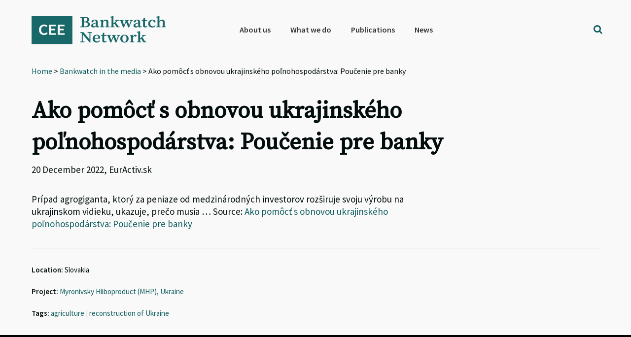

--- FILE ---
content_type: text/html; charset=utf-8
request_url: https://www.google.com/recaptcha/api2/anchor?ar=1&k=6Lfh3LQUAAAAALCJ-O4rkVrTbVFE7HtgCobhTW6N&co=aHR0cHM6Ly9iYW5rd2F0Y2gub3JnOjQ0Mw..&hl=en&v=PoyoqOPhxBO7pBk68S4YbpHZ&size=invisible&anchor-ms=20000&execute-ms=30000&cb=mexnaoyasatq
body_size: 48780
content:
<!DOCTYPE HTML><html dir="ltr" lang="en"><head><meta http-equiv="Content-Type" content="text/html; charset=UTF-8">
<meta http-equiv="X-UA-Compatible" content="IE=edge">
<title>reCAPTCHA</title>
<style type="text/css">
/* cyrillic-ext */
@font-face {
  font-family: 'Roboto';
  font-style: normal;
  font-weight: 400;
  font-stretch: 100%;
  src: url(//fonts.gstatic.com/s/roboto/v48/KFO7CnqEu92Fr1ME7kSn66aGLdTylUAMa3GUBHMdazTgWw.woff2) format('woff2');
  unicode-range: U+0460-052F, U+1C80-1C8A, U+20B4, U+2DE0-2DFF, U+A640-A69F, U+FE2E-FE2F;
}
/* cyrillic */
@font-face {
  font-family: 'Roboto';
  font-style: normal;
  font-weight: 400;
  font-stretch: 100%;
  src: url(//fonts.gstatic.com/s/roboto/v48/KFO7CnqEu92Fr1ME7kSn66aGLdTylUAMa3iUBHMdazTgWw.woff2) format('woff2');
  unicode-range: U+0301, U+0400-045F, U+0490-0491, U+04B0-04B1, U+2116;
}
/* greek-ext */
@font-face {
  font-family: 'Roboto';
  font-style: normal;
  font-weight: 400;
  font-stretch: 100%;
  src: url(//fonts.gstatic.com/s/roboto/v48/KFO7CnqEu92Fr1ME7kSn66aGLdTylUAMa3CUBHMdazTgWw.woff2) format('woff2');
  unicode-range: U+1F00-1FFF;
}
/* greek */
@font-face {
  font-family: 'Roboto';
  font-style: normal;
  font-weight: 400;
  font-stretch: 100%;
  src: url(//fonts.gstatic.com/s/roboto/v48/KFO7CnqEu92Fr1ME7kSn66aGLdTylUAMa3-UBHMdazTgWw.woff2) format('woff2');
  unicode-range: U+0370-0377, U+037A-037F, U+0384-038A, U+038C, U+038E-03A1, U+03A3-03FF;
}
/* math */
@font-face {
  font-family: 'Roboto';
  font-style: normal;
  font-weight: 400;
  font-stretch: 100%;
  src: url(//fonts.gstatic.com/s/roboto/v48/KFO7CnqEu92Fr1ME7kSn66aGLdTylUAMawCUBHMdazTgWw.woff2) format('woff2');
  unicode-range: U+0302-0303, U+0305, U+0307-0308, U+0310, U+0312, U+0315, U+031A, U+0326-0327, U+032C, U+032F-0330, U+0332-0333, U+0338, U+033A, U+0346, U+034D, U+0391-03A1, U+03A3-03A9, U+03B1-03C9, U+03D1, U+03D5-03D6, U+03F0-03F1, U+03F4-03F5, U+2016-2017, U+2034-2038, U+203C, U+2040, U+2043, U+2047, U+2050, U+2057, U+205F, U+2070-2071, U+2074-208E, U+2090-209C, U+20D0-20DC, U+20E1, U+20E5-20EF, U+2100-2112, U+2114-2115, U+2117-2121, U+2123-214F, U+2190, U+2192, U+2194-21AE, U+21B0-21E5, U+21F1-21F2, U+21F4-2211, U+2213-2214, U+2216-22FF, U+2308-230B, U+2310, U+2319, U+231C-2321, U+2336-237A, U+237C, U+2395, U+239B-23B7, U+23D0, U+23DC-23E1, U+2474-2475, U+25AF, U+25B3, U+25B7, U+25BD, U+25C1, U+25CA, U+25CC, U+25FB, U+266D-266F, U+27C0-27FF, U+2900-2AFF, U+2B0E-2B11, U+2B30-2B4C, U+2BFE, U+3030, U+FF5B, U+FF5D, U+1D400-1D7FF, U+1EE00-1EEFF;
}
/* symbols */
@font-face {
  font-family: 'Roboto';
  font-style: normal;
  font-weight: 400;
  font-stretch: 100%;
  src: url(//fonts.gstatic.com/s/roboto/v48/KFO7CnqEu92Fr1ME7kSn66aGLdTylUAMaxKUBHMdazTgWw.woff2) format('woff2');
  unicode-range: U+0001-000C, U+000E-001F, U+007F-009F, U+20DD-20E0, U+20E2-20E4, U+2150-218F, U+2190, U+2192, U+2194-2199, U+21AF, U+21E6-21F0, U+21F3, U+2218-2219, U+2299, U+22C4-22C6, U+2300-243F, U+2440-244A, U+2460-24FF, U+25A0-27BF, U+2800-28FF, U+2921-2922, U+2981, U+29BF, U+29EB, U+2B00-2BFF, U+4DC0-4DFF, U+FFF9-FFFB, U+10140-1018E, U+10190-1019C, U+101A0, U+101D0-101FD, U+102E0-102FB, U+10E60-10E7E, U+1D2C0-1D2D3, U+1D2E0-1D37F, U+1F000-1F0FF, U+1F100-1F1AD, U+1F1E6-1F1FF, U+1F30D-1F30F, U+1F315, U+1F31C, U+1F31E, U+1F320-1F32C, U+1F336, U+1F378, U+1F37D, U+1F382, U+1F393-1F39F, U+1F3A7-1F3A8, U+1F3AC-1F3AF, U+1F3C2, U+1F3C4-1F3C6, U+1F3CA-1F3CE, U+1F3D4-1F3E0, U+1F3ED, U+1F3F1-1F3F3, U+1F3F5-1F3F7, U+1F408, U+1F415, U+1F41F, U+1F426, U+1F43F, U+1F441-1F442, U+1F444, U+1F446-1F449, U+1F44C-1F44E, U+1F453, U+1F46A, U+1F47D, U+1F4A3, U+1F4B0, U+1F4B3, U+1F4B9, U+1F4BB, U+1F4BF, U+1F4C8-1F4CB, U+1F4D6, U+1F4DA, U+1F4DF, U+1F4E3-1F4E6, U+1F4EA-1F4ED, U+1F4F7, U+1F4F9-1F4FB, U+1F4FD-1F4FE, U+1F503, U+1F507-1F50B, U+1F50D, U+1F512-1F513, U+1F53E-1F54A, U+1F54F-1F5FA, U+1F610, U+1F650-1F67F, U+1F687, U+1F68D, U+1F691, U+1F694, U+1F698, U+1F6AD, U+1F6B2, U+1F6B9-1F6BA, U+1F6BC, U+1F6C6-1F6CF, U+1F6D3-1F6D7, U+1F6E0-1F6EA, U+1F6F0-1F6F3, U+1F6F7-1F6FC, U+1F700-1F7FF, U+1F800-1F80B, U+1F810-1F847, U+1F850-1F859, U+1F860-1F887, U+1F890-1F8AD, U+1F8B0-1F8BB, U+1F8C0-1F8C1, U+1F900-1F90B, U+1F93B, U+1F946, U+1F984, U+1F996, U+1F9E9, U+1FA00-1FA6F, U+1FA70-1FA7C, U+1FA80-1FA89, U+1FA8F-1FAC6, U+1FACE-1FADC, U+1FADF-1FAE9, U+1FAF0-1FAF8, U+1FB00-1FBFF;
}
/* vietnamese */
@font-face {
  font-family: 'Roboto';
  font-style: normal;
  font-weight: 400;
  font-stretch: 100%;
  src: url(//fonts.gstatic.com/s/roboto/v48/KFO7CnqEu92Fr1ME7kSn66aGLdTylUAMa3OUBHMdazTgWw.woff2) format('woff2');
  unicode-range: U+0102-0103, U+0110-0111, U+0128-0129, U+0168-0169, U+01A0-01A1, U+01AF-01B0, U+0300-0301, U+0303-0304, U+0308-0309, U+0323, U+0329, U+1EA0-1EF9, U+20AB;
}
/* latin-ext */
@font-face {
  font-family: 'Roboto';
  font-style: normal;
  font-weight: 400;
  font-stretch: 100%;
  src: url(//fonts.gstatic.com/s/roboto/v48/KFO7CnqEu92Fr1ME7kSn66aGLdTylUAMa3KUBHMdazTgWw.woff2) format('woff2');
  unicode-range: U+0100-02BA, U+02BD-02C5, U+02C7-02CC, U+02CE-02D7, U+02DD-02FF, U+0304, U+0308, U+0329, U+1D00-1DBF, U+1E00-1E9F, U+1EF2-1EFF, U+2020, U+20A0-20AB, U+20AD-20C0, U+2113, U+2C60-2C7F, U+A720-A7FF;
}
/* latin */
@font-face {
  font-family: 'Roboto';
  font-style: normal;
  font-weight: 400;
  font-stretch: 100%;
  src: url(//fonts.gstatic.com/s/roboto/v48/KFO7CnqEu92Fr1ME7kSn66aGLdTylUAMa3yUBHMdazQ.woff2) format('woff2');
  unicode-range: U+0000-00FF, U+0131, U+0152-0153, U+02BB-02BC, U+02C6, U+02DA, U+02DC, U+0304, U+0308, U+0329, U+2000-206F, U+20AC, U+2122, U+2191, U+2193, U+2212, U+2215, U+FEFF, U+FFFD;
}
/* cyrillic-ext */
@font-face {
  font-family: 'Roboto';
  font-style: normal;
  font-weight: 500;
  font-stretch: 100%;
  src: url(//fonts.gstatic.com/s/roboto/v48/KFO7CnqEu92Fr1ME7kSn66aGLdTylUAMa3GUBHMdazTgWw.woff2) format('woff2');
  unicode-range: U+0460-052F, U+1C80-1C8A, U+20B4, U+2DE0-2DFF, U+A640-A69F, U+FE2E-FE2F;
}
/* cyrillic */
@font-face {
  font-family: 'Roboto';
  font-style: normal;
  font-weight: 500;
  font-stretch: 100%;
  src: url(//fonts.gstatic.com/s/roboto/v48/KFO7CnqEu92Fr1ME7kSn66aGLdTylUAMa3iUBHMdazTgWw.woff2) format('woff2');
  unicode-range: U+0301, U+0400-045F, U+0490-0491, U+04B0-04B1, U+2116;
}
/* greek-ext */
@font-face {
  font-family: 'Roboto';
  font-style: normal;
  font-weight: 500;
  font-stretch: 100%;
  src: url(//fonts.gstatic.com/s/roboto/v48/KFO7CnqEu92Fr1ME7kSn66aGLdTylUAMa3CUBHMdazTgWw.woff2) format('woff2');
  unicode-range: U+1F00-1FFF;
}
/* greek */
@font-face {
  font-family: 'Roboto';
  font-style: normal;
  font-weight: 500;
  font-stretch: 100%;
  src: url(//fonts.gstatic.com/s/roboto/v48/KFO7CnqEu92Fr1ME7kSn66aGLdTylUAMa3-UBHMdazTgWw.woff2) format('woff2');
  unicode-range: U+0370-0377, U+037A-037F, U+0384-038A, U+038C, U+038E-03A1, U+03A3-03FF;
}
/* math */
@font-face {
  font-family: 'Roboto';
  font-style: normal;
  font-weight: 500;
  font-stretch: 100%;
  src: url(//fonts.gstatic.com/s/roboto/v48/KFO7CnqEu92Fr1ME7kSn66aGLdTylUAMawCUBHMdazTgWw.woff2) format('woff2');
  unicode-range: U+0302-0303, U+0305, U+0307-0308, U+0310, U+0312, U+0315, U+031A, U+0326-0327, U+032C, U+032F-0330, U+0332-0333, U+0338, U+033A, U+0346, U+034D, U+0391-03A1, U+03A3-03A9, U+03B1-03C9, U+03D1, U+03D5-03D6, U+03F0-03F1, U+03F4-03F5, U+2016-2017, U+2034-2038, U+203C, U+2040, U+2043, U+2047, U+2050, U+2057, U+205F, U+2070-2071, U+2074-208E, U+2090-209C, U+20D0-20DC, U+20E1, U+20E5-20EF, U+2100-2112, U+2114-2115, U+2117-2121, U+2123-214F, U+2190, U+2192, U+2194-21AE, U+21B0-21E5, U+21F1-21F2, U+21F4-2211, U+2213-2214, U+2216-22FF, U+2308-230B, U+2310, U+2319, U+231C-2321, U+2336-237A, U+237C, U+2395, U+239B-23B7, U+23D0, U+23DC-23E1, U+2474-2475, U+25AF, U+25B3, U+25B7, U+25BD, U+25C1, U+25CA, U+25CC, U+25FB, U+266D-266F, U+27C0-27FF, U+2900-2AFF, U+2B0E-2B11, U+2B30-2B4C, U+2BFE, U+3030, U+FF5B, U+FF5D, U+1D400-1D7FF, U+1EE00-1EEFF;
}
/* symbols */
@font-face {
  font-family: 'Roboto';
  font-style: normal;
  font-weight: 500;
  font-stretch: 100%;
  src: url(//fonts.gstatic.com/s/roboto/v48/KFO7CnqEu92Fr1ME7kSn66aGLdTylUAMaxKUBHMdazTgWw.woff2) format('woff2');
  unicode-range: U+0001-000C, U+000E-001F, U+007F-009F, U+20DD-20E0, U+20E2-20E4, U+2150-218F, U+2190, U+2192, U+2194-2199, U+21AF, U+21E6-21F0, U+21F3, U+2218-2219, U+2299, U+22C4-22C6, U+2300-243F, U+2440-244A, U+2460-24FF, U+25A0-27BF, U+2800-28FF, U+2921-2922, U+2981, U+29BF, U+29EB, U+2B00-2BFF, U+4DC0-4DFF, U+FFF9-FFFB, U+10140-1018E, U+10190-1019C, U+101A0, U+101D0-101FD, U+102E0-102FB, U+10E60-10E7E, U+1D2C0-1D2D3, U+1D2E0-1D37F, U+1F000-1F0FF, U+1F100-1F1AD, U+1F1E6-1F1FF, U+1F30D-1F30F, U+1F315, U+1F31C, U+1F31E, U+1F320-1F32C, U+1F336, U+1F378, U+1F37D, U+1F382, U+1F393-1F39F, U+1F3A7-1F3A8, U+1F3AC-1F3AF, U+1F3C2, U+1F3C4-1F3C6, U+1F3CA-1F3CE, U+1F3D4-1F3E0, U+1F3ED, U+1F3F1-1F3F3, U+1F3F5-1F3F7, U+1F408, U+1F415, U+1F41F, U+1F426, U+1F43F, U+1F441-1F442, U+1F444, U+1F446-1F449, U+1F44C-1F44E, U+1F453, U+1F46A, U+1F47D, U+1F4A3, U+1F4B0, U+1F4B3, U+1F4B9, U+1F4BB, U+1F4BF, U+1F4C8-1F4CB, U+1F4D6, U+1F4DA, U+1F4DF, U+1F4E3-1F4E6, U+1F4EA-1F4ED, U+1F4F7, U+1F4F9-1F4FB, U+1F4FD-1F4FE, U+1F503, U+1F507-1F50B, U+1F50D, U+1F512-1F513, U+1F53E-1F54A, U+1F54F-1F5FA, U+1F610, U+1F650-1F67F, U+1F687, U+1F68D, U+1F691, U+1F694, U+1F698, U+1F6AD, U+1F6B2, U+1F6B9-1F6BA, U+1F6BC, U+1F6C6-1F6CF, U+1F6D3-1F6D7, U+1F6E0-1F6EA, U+1F6F0-1F6F3, U+1F6F7-1F6FC, U+1F700-1F7FF, U+1F800-1F80B, U+1F810-1F847, U+1F850-1F859, U+1F860-1F887, U+1F890-1F8AD, U+1F8B0-1F8BB, U+1F8C0-1F8C1, U+1F900-1F90B, U+1F93B, U+1F946, U+1F984, U+1F996, U+1F9E9, U+1FA00-1FA6F, U+1FA70-1FA7C, U+1FA80-1FA89, U+1FA8F-1FAC6, U+1FACE-1FADC, U+1FADF-1FAE9, U+1FAF0-1FAF8, U+1FB00-1FBFF;
}
/* vietnamese */
@font-face {
  font-family: 'Roboto';
  font-style: normal;
  font-weight: 500;
  font-stretch: 100%;
  src: url(//fonts.gstatic.com/s/roboto/v48/KFO7CnqEu92Fr1ME7kSn66aGLdTylUAMa3OUBHMdazTgWw.woff2) format('woff2');
  unicode-range: U+0102-0103, U+0110-0111, U+0128-0129, U+0168-0169, U+01A0-01A1, U+01AF-01B0, U+0300-0301, U+0303-0304, U+0308-0309, U+0323, U+0329, U+1EA0-1EF9, U+20AB;
}
/* latin-ext */
@font-face {
  font-family: 'Roboto';
  font-style: normal;
  font-weight: 500;
  font-stretch: 100%;
  src: url(//fonts.gstatic.com/s/roboto/v48/KFO7CnqEu92Fr1ME7kSn66aGLdTylUAMa3KUBHMdazTgWw.woff2) format('woff2');
  unicode-range: U+0100-02BA, U+02BD-02C5, U+02C7-02CC, U+02CE-02D7, U+02DD-02FF, U+0304, U+0308, U+0329, U+1D00-1DBF, U+1E00-1E9F, U+1EF2-1EFF, U+2020, U+20A0-20AB, U+20AD-20C0, U+2113, U+2C60-2C7F, U+A720-A7FF;
}
/* latin */
@font-face {
  font-family: 'Roboto';
  font-style: normal;
  font-weight: 500;
  font-stretch: 100%;
  src: url(//fonts.gstatic.com/s/roboto/v48/KFO7CnqEu92Fr1ME7kSn66aGLdTylUAMa3yUBHMdazQ.woff2) format('woff2');
  unicode-range: U+0000-00FF, U+0131, U+0152-0153, U+02BB-02BC, U+02C6, U+02DA, U+02DC, U+0304, U+0308, U+0329, U+2000-206F, U+20AC, U+2122, U+2191, U+2193, U+2212, U+2215, U+FEFF, U+FFFD;
}
/* cyrillic-ext */
@font-face {
  font-family: 'Roboto';
  font-style: normal;
  font-weight: 900;
  font-stretch: 100%;
  src: url(//fonts.gstatic.com/s/roboto/v48/KFO7CnqEu92Fr1ME7kSn66aGLdTylUAMa3GUBHMdazTgWw.woff2) format('woff2');
  unicode-range: U+0460-052F, U+1C80-1C8A, U+20B4, U+2DE0-2DFF, U+A640-A69F, U+FE2E-FE2F;
}
/* cyrillic */
@font-face {
  font-family: 'Roboto';
  font-style: normal;
  font-weight: 900;
  font-stretch: 100%;
  src: url(//fonts.gstatic.com/s/roboto/v48/KFO7CnqEu92Fr1ME7kSn66aGLdTylUAMa3iUBHMdazTgWw.woff2) format('woff2');
  unicode-range: U+0301, U+0400-045F, U+0490-0491, U+04B0-04B1, U+2116;
}
/* greek-ext */
@font-face {
  font-family: 'Roboto';
  font-style: normal;
  font-weight: 900;
  font-stretch: 100%;
  src: url(//fonts.gstatic.com/s/roboto/v48/KFO7CnqEu92Fr1ME7kSn66aGLdTylUAMa3CUBHMdazTgWw.woff2) format('woff2');
  unicode-range: U+1F00-1FFF;
}
/* greek */
@font-face {
  font-family: 'Roboto';
  font-style: normal;
  font-weight: 900;
  font-stretch: 100%;
  src: url(//fonts.gstatic.com/s/roboto/v48/KFO7CnqEu92Fr1ME7kSn66aGLdTylUAMa3-UBHMdazTgWw.woff2) format('woff2');
  unicode-range: U+0370-0377, U+037A-037F, U+0384-038A, U+038C, U+038E-03A1, U+03A3-03FF;
}
/* math */
@font-face {
  font-family: 'Roboto';
  font-style: normal;
  font-weight: 900;
  font-stretch: 100%;
  src: url(//fonts.gstatic.com/s/roboto/v48/KFO7CnqEu92Fr1ME7kSn66aGLdTylUAMawCUBHMdazTgWw.woff2) format('woff2');
  unicode-range: U+0302-0303, U+0305, U+0307-0308, U+0310, U+0312, U+0315, U+031A, U+0326-0327, U+032C, U+032F-0330, U+0332-0333, U+0338, U+033A, U+0346, U+034D, U+0391-03A1, U+03A3-03A9, U+03B1-03C9, U+03D1, U+03D5-03D6, U+03F0-03F1, U+03F4-03F5, U+2016-2017, U+2034-2038, U+203C, U+2040, U+2043, U+2047, U+2050, U+2057, U+205F, U+2070-2071, U+2074-208E, U+2090-209C, U+20D0-20DC, U+20E1, U+20E5-20EF, U+2100-2112, U+2114-2115, U+2117-2121, U+2123-214F, U+2190, U+2192, U+2194-21AE, U+21B0-21E5, U+21F1-21F2, U+21F4-2211, U+2213-2214, U+2216-22FF, U+2308-230B, U+2310, U+2319, U+231C-2321, U+2336-237A, U+237C, U+2395, U+239B-23B7, U+23D0, U+23DC-23E1, U+2474-2475, U+25AF, U+25B3, U+25B7, U+25BD, U+25C1, U+25CA, U+25CC, U+25FB, U+266D-266F, U+27C0-27FF, U+2900-2AFF, U+2B0E-2B11, U+2B30-2B4C, U+2BFE, U+3030, U+FF5B, U+FF5D, U+1D400-1D7FF, U+1EE00-1EEFF;
}
/* symbols */
@font-face {
  font-family: 'Roboto';
  font-style: normal;
  font-weight: 900;
  font-stretch: 100%;
  src: url(//fonts.gstatic.com/s/roboto/v48/KFO7CnqEu92Fr1ME7kSn66aGLdTylUAMaxKUBHMdazTgWw.woff2) format('woff2');
  unicode-range: U+0001-000C, U+000E-001F, U+007F-009F, U+20DD-20E0, U+20E2-20E4, U+2150-218F, U+2190, U+2192, U+2194-2199, U+21AF, U+21E6-21F0, U+21F3, U+2218-2219, U+2299, U+22C4-22C6, U+2300-243F, U+2440-244A, U+2460-24FF, U+25A0-27BF, U+2800-28FF, U+2921-2922, U+2981, U+29BF, U+29EB, U+2B00-2BFF, U+4DC0-4DFF, U+FFF9-FFFB, U+10140-1018E, U+10190-1019C, U+101A0, U+101D0-101FD, U+102E0-102FB, U+10E60-10E7E, U+1D2C0-1D2D3, U+1D2E0-1D37F, U+1F000-1F0FF, U+1F100-1F1AD, U+1F1E6-1F1FF, U+1F30D-1F30F, U+1F315, U+1F31C, U+1F31E, U+1F320-1F32C, U+1F336, U+1F378, U+1F37D, U+1F382, U+1F393-1F39F, U+1F3A7-1F3A8, U+1F3AC-1F3AF, U+1F3C2, U+1F3C4-1F3C6, U+1F3CA-1F3CE, U+1F3D4-1F3E0, U+1F3ED, U+1F3F1-1F3F3, U+1F3F5-1F3F7, U+1F408, U+1F415, U+1F41F, U+1F426, U+1F43F, U+1F441-1F442, U+1F444, U+1F446-1F449, U+1F44C-1F44E, U+1F453, U+1F46A, U+1F47D, U+1F4A3, U+1F4B0, U+1F4B3, U+1F4B9, U+1F4BB, U+1F4BF, U+1F4C8-1F4CB, U+1F4D6, U+1F4DA, U+1F4DF, U+1F4E3-1F4E6, U+1F4EA-1F4ED, U+1F4F7, U+1F4F9-1F4FB, U+1F4FD-1F4FE, U+1F503, U+1F507-1F50B, U+1F50D, U+1F512-1F513, U+1F53E-1F54A, U+1F54F-1F5FA, U+1F610, U+1F650-1F67F, U+1F687, U+1F68D, U+1F691, U+1F694, U+1F698, U+1F6AD, U+1F6B2, U+1F6B9-1F6BA, U+1F6BC, U+1F6C6-1F6CF, U+1F6D3-1F6D7, U+1F6E0-1F6EA, U+1F6F0-1F6F3, U+1F6F7-1F6FC, U+1F700-1F7FF, U+1F800-1F80B, U+1F810-1F847, U+1F850-1F859, U+1F860-1F887, U+1F890-1F8AD, U+1F8B0-1F8BB, U+1F8C0-1F8C1, U+1F900-1F90B, U+1F93B, U+1F946, U+1F984, U+1F996, U+1F9E9, U+1FA00-1FA6F, U+1FA70-1FA7C, U+1FA80-1FA89, U+1FA8F-1FAC6, U+1FACE-1FADC, U+1FADF-1FAE9, U+1FAF0-1FAF8, U+1FB00-1FBFF;
}
/* vietnamese */
@font-face {
  font-family: 'Roboto';
  font-style: normal;
  font-weight: 900;
  font-stretch: 100%;
  src: url(//fonts.gstatic.com/s/roboto/v48/KFO7CnqEu92Fr1ME7kSn66aGLdTylUAMa3OUBHMdazTgWw.woff2) format('woff2');
  unicode-range: U+0102-0103, U+0110-0111, U+0128-0129, U+0168-0169, U+01A0-01A1, U+01AF-01B0, U+0300-0301, U+0303-0304, U+0308-0309, U+0323, U+0329, U+1EA0-1EF9, U+20AB;
}
/* latin-ext */
@font-face {
  font-family: 'Roboto';
  font-style: normal;
  font-weight: 900;
  font-stretch: 100%;
  src: url(//fonts.gstatic.com/s/roboto/v48/KFO7CnqEu92Fr1ME7kSn66aGLdTylUAMa3KUBHMdazTgWw.woff2) format('woff2');
  unicode-range: U+0100-02BA, U+02BD-02C5, U+02C7-02CC, U+02CE-02D7, U+02DD-02FF, U+0304, U+0308, U+0329, U+1D00-1DBF, U+1E00-1E9F, U+1EF2-1EFF, U+2020, U+20A0-20AB, U+20AD-20C0, U+2113, U+2C60-2C7F, U+A720-A7FF;
}
/* latin */
@font-face {
  font-family: 'Roboto';
  font-style: normal;
  font-weight: 900;
  font-stretch: 100%;
  src: url(//fonts.gstatic.com/s/roboto/v48/KFO7CnqEu92Fr1ME7kSn66aGLdTylUAMa3yUBHMdazQ.woff2) format('woff2');
  unicode-range: U+0000-00FF, U+0131, U+0152-0153, U+02BB-02BC, U+02C6, U+02DA, U+02DC, U+0304, U+0308, U+0329, U+2000-206F, U+20AC, U+2122, U+2191, U+2193, U+2212, U+2215, U+FEFF, U+FFFD;
}

</style>
<link rel="stylesheet" type="text/css" href="https://www.gstatic.com/recaptcha/releases/PoyoqOPhxBO7pBk68S4YbpHZ/styles__ltr.css">
<script nonce="SBTaQLa8aWM_1VYTB050IA" type="text/javascript">window['__recaptcha_api'] = 'https://www.google.com/recaptcha/api2/';</script>
<script type="text/javascript" src="https://www.gstatic.com/recaptcha/releases/PoyoqOPhxBO7pBk68S4YbpHZ/recaptcha__en.js" nonce="SBTaQLa8aWM_1VYTB050IA">
      
    </script></head>
<body><div id="rc-anchor-alert" class="rc-anchor-alert"></div>
<input type="hidden" id="recaptcha-token" value="[base64]">
<script type="text/javascript" nonce="SBTaQLa8aWM_1VYTB050IA">
      recaptcha.anchor.Main.init("[\x22ainput\x22,[\x22bgdata\x22,\x22\x22,\[base64]/[base64]/[base64]/[base64]/[base64]/UltsKytdPUU6KEU8MjA0OD9SW2wrK109RT4+NnwxOTI6KChFJjY0NTEyKT09NTUyOTYmJk0rMTxjLmxlbmd0aCYmKGMuY2hhckNvZGVBdChNKzEpJjY0NTEyKT09NTYzMjA/[base64]/[base64]/[base64]/[base64]/[base64]/[base64]/[base64]\x22,\[base64]\\u003d\\u003d\x22,\x22GMO9ISc5wp01w71Nwq/CuRnDizTCrsOJX2ZQZ8OTYw/DoFY3OF0AwoHDtsOiDS16WcKtQcKgw5Idw5LDoMOWw4ZcICUcG0p/GsOwdcK9fsOFGRHDm1rDlnzCjndOCD8bwq9wJWrDtE0fPsKVwqc3eMKyw4Rswp90w5fCq8KpwqLDhR3DmVPCvw51w7J8woDDs8Oww5vCnCkZwq3Dll7CpcKIw6Y/w7bCtWnCpQ5EVFYaNSzCk8K1wrprwo3DhgLDs8OSwp4Uw4DDlMKNNcKSA8OnGTfCjzYsw6bCrcOjwoHDtsOcAsO5GCEDwqdCMVrDh8OIwpt8w4zDjE3DomfCtMOHZsOtw6Yrw4xYYV7Ctk/[base64]/worDj8KHwoYFRcOmIn1JIMK2HsOywqvCjsKvDsKHwqvDt8K8SMKOIsOifwdfw6QZWSARfsOmP1RPcBzCu8KCw6oQeWJlJ8Kiw47CqzcPFB5GCcKSw6XCncOmwpXDisKwBsOPw6XDmcKbaELCmMORw5/Cm8K2woBaV8OYwpTCj0XDvzPCp8Oww6XDkXrDk2w8C2wKw6EiP8OyKsK8w5NNw6gSwqfDisOUw649w7HDnHM/w6obYsKEPzvDtw5Ew6h/wpBrRyTDphQ2wqMRcMOAwq49CsORwqsfw6FbT8KCQX45HcKBFMKXUFggw59VeXXDpsORFcK/[base64]/CkHPCssO3VXAjDMKuJsKCDBMAYsObN8OmS8K4DcOaFQYWBlshT8OXHwgiTibDs0JRw5lUZD1fTcONQ33Cs2Zdw6B7w7F1aHpOw4DCgMKgQ35owplew79xw4LDnwPDvVvDlMKSZgrCpU/[base64]/CmTLCm3R8XAQ4w6rCuyYTwrrCpcO/worDvmU+wq8/BRXCgxl4wqfDucOnFDHCn8OQchPCjz3CncKvw5HClsKVwoHDgMOuV2jCrMKAHTEBCMKhwoDCghYDRVkjTMOSLcKSVnHCsGrCtsOpdQnCi8KtPcKoWMKAwrMmCcONUMO1I25fPcKUwoJyV0TDpcO0f8O/FsK/QHHDscOLw7LCl8OyCmTDpXBFw6MSw63DosKYw7NLwohhw7HCocOSwqATw6Ypw6IUw6/[base64]/Cl8OUSkrCicKHw5DCu8Opw6fCpzDCmBw2w5/[base64]/CjSszwpXCn2/[base64]/CkMOENBnDgVYQw51ww5zCm2rDqMO1wr/CqsK5QHkNDMOOQXUdw6zDu8OPdAsRw44vwrTCm8K5bXAlJcOjwp85CMKqEgUDw6DDpcOLwrptZ8OeT8K0wooMw54vSsOXw4Mcw6fClsOQC2DCiMKPw7x9wrZZw4HCiMKuCnphJcO/[base64]/[base64]/Fj3CkC3CkX0bIQ1BwrRxc8KTC1x5w57CpTTDoVTCgsKiAcKxwqAlRMOewoPCnH3DpSogwqjCmsKlR3QFwo7Cp2hCf8KMLkbDmMO1E8Otwp0ZwqUhwqgyw7DDoB3Cg8Kbw6R7w5vCpcK5wpRcVTHDhXvCp8OdwoIXw6/DvjrCqMOTwqrDphJXD8OKwqh6w7gPwrREf1jDt1NFcyXCmMOywonCjXlOwoo4w7QTw7bCpsO1KsOKHjnChcKpw4HDkcOpeMKLZS/Cli54N8KBFVh+w4TDrmrDrcO/wpBAVUE2w4ImwrHCjcOCwoXClMOyw4wzfcOYw7F5w5TDj8OaGsO7wp8rWQnCoxLCqMK6wrvDn3FQwoJDRMKXwrDDksO2BsOEw6IvwpfDsAUoHw4UAWoQAVjCtsKIwoRfVFjDoMOKKCXCiW1NwpzDicKOwp/DkMKCbTRHDAJaMAAWS1zDpMOPfTkbw5rDjBDDgsOkCiJyw60Nw5Fzwq3CrMOKw7MJeHx+N8OXQQUew4lBV8OWOgPCkMOEw7NywpTDhcOoZcK0wr/CklzCj04Ww5DDvsORwpjDi0LCjsOtwq/DvcOeCsKZM8K1bsKywq7DlsOLOsKGw5TCn8O2wroBWwTDjHLDugVNw7JtEMOpwoh+J8OGwrQncsKzQcO6wr0kw6l8Vi/Cr8KyABrDlh3CmTDCr8KsCsO0wpcSw6XDrQlNJh0WwpJew7QhN8KhdlPCsAJqWDDDgsK3w51IZsKMUMK+woA5RsOCw5lIUSEEw5jDj8OfMQLDuMKdwqDDrsKnQhtOw6thTCxyHB7Dvy9oBHBbwqLDiU8+d1NZScOYwoDDgMKHwr/Dvkt9DwLCs8KcPsKBNsOJw4rDvRgXw6Ive1PDm0UDwo3ChH4hw6HDln3DrcOjV8OCw4MTw4Fywq8dwopcwq1sw5TCiRofJ8OmcsOjJg3Ch2rCiRsOWiYZwrQxw5YfwpR3w7tuw7XCqcKAc8KEwqPCvU9/w6cywp3CnSMvw4lpw7fCs8OuQD3CtyVlO8O2wqVhw5gyw6LDtH3Do8KOw5k8RUY9wpczwpkiwoA0UiQawpvDtMKnNsOSwqbCm1YLwqMZZCl2w6LCgsKYw6Rqw4XDgTclw6bDoChCR8OuTMO0w6XDj3RCwr/CtGkRHALDuCMVwoMAwqzDhkxowq5saRTDlcKJw5vCmErDusKcwq8gbcKsM8KsRhApwq7DlivCjcKXXyVJbzI7Rg/CjRwWUFIhw48jfDQpV8KMwp0uwqTCnsO/w4DDrMO2BT8pwpbDgcOXF35gw5zDnUdKb8KwNVJcaQzDr8OYw6vCgcOzZMOXCx4pwrJ4DyrCnsKpS0fCjcO7G8KlYm3CksOwKzgpAcORe0PCiMOTfMKxwqLChSJUwo/DkEckAMOWP8OgY3QtwqnDtz9cw69bCRcxE3cCCcKsUWc/[base64]/Du8Onw6pWcExzFsOGcDDCuMO/OiTDjMOdw5tuwrExGsOxw7FlX8O0cAV8RcOTwr7DtTI4w5jCiw/DpVDCsXHDssOowo5+w7bCpgbDpTJfw5Q5wqrDiMOLwoUrYnjDuMKFSTtcHG9tw61oe3DDpsO7VMKsXD9vwo1kwp9vOsKNaMOKw5nDl8Kyw4XDiwgZdcOIN3nCqmR5NykMwopoY1IGF8K4a2YDbUhVOk1AUiIXLMOzTRt7woXDmHjDksKAw6AIw7/Dmh3Dh31sJcKtw7XCmV4xD8KkYWnCmcKywpojw4jDl1Awwo3DjMOcwrLDvMOFHcKFwobDgFU0EsOFwoxcwpsawoFeC0gxA2crD8KJwrXDgMKNFsOMwo3Ct35Zw7zCmmsVwq8Nw4Uww6EDXcOtLcOqwrQ/RcO/woA/[base64]/CpXwdw4New4zDhzVoScKaIsK6b8OJaMO3w5EZIcOwLwPDncKzPMKRw60nSR7DpsKWw6TCv3rCq2hXbF9zRFMMwoLCvFvDrx7DnMOFA1LDvQnDjW/[base64]/[base64]/Do0vCisKCLsOiwoUASMOZGsO5AsO+C8OcRkbCljxfWsKHQMK8SC03wonDpcOUwr8DH8OCR2XDpsO5w77CsRgRV8OrwrZqwo8nw6DCi18ECsKJwpMzFcOewrEbTUJMw7PDgsKfG8KKw5PDosKZJsKIFQzDi8OwwrhnwrbDk8KMwqjDlcKBZcOKUSc/w7FKYcKwMcKPXQAHwpoLbwPDqUwOPwg+w5vCrcOmwp9nw6zCiMO2SjLDtxLCqsKlSsKuw7rCnTHCq8OpDcKQKMKSGC98w7gxbMKoIsOpacK/w7rDrgXDssK/w6tpO8OEZx/Dj2xKw4Y2asOlGx5pUsKNwrRTWnHCp0jDqSDCmkvCiDccwqgPwp/[base64]/[base64]/DgsKnecKow6bCtFrCtwPCrxTCrXVew5dwUsKOw49FTnIqwrrDjUdiXRvDmi7CosO2NUNvw7bCpyvDgCxpw49Gw5fCkcO3wpJdVMK0DMKeYsObw4ppwojDhBMcBsKUGcKuw7fCq8KxwpPDhMKBbMK0w6rCh8Ocw5XChcK0w70/wrFVZh4dPcKFw57DucOzOAp0NlwUw6g+HivCgMOXI8Opw6XCh8Oxw7zDkcOjGsKWAgDDo8KvIcOJQivCsMKSwoNxwpTDnMOWw4vDkh7ClCzDvMKUQDjDgl3DknF0wozCucOww5sXwrDCjMKrNsK4wr/Cv8KGwrVSWsKvw5jDrzbDs2rDlx/DuDPDv8K2V8K3w4DDrMOLwqHChMO9w7rDrC3CjcOQO8OwUifCjMOnCcK5w45AL1BQCcOPXMK4ayEHbRzDu8K/wpbCm8OYwqwCw6c6HgTDmWfDnGDDqMORwq3Dgk4xw7owTD8JwqDCsS3DtXw8GWXCrEdww6bCgxzCgMKdw7HDpz3CvMKxw69Kw50Awo5pwp7Cj8Oxw67CthFTMjooVDMjw4fDi8OVwo/Dl8Kuw7nCih3CvDEBMSFZB8K6H1XDvR8Mw6vCsMKnJcO4wpREFMKRwoLCmcKswqciw7zDjsOrw5TDk8KyeMKIfRPDn8KRw4rCoCbDojjDv8KmwrzDp2YJwqYpw4Z/[base64]/DoRR0w6PDvsO8S8K4H8KRw73Dq8K7w61QBcOWIsKvO3HCrBzCmHU1DBXCpcOrwpt6L356w7vDgG0vYQTCuVVbFcOuQ1t8w5bCkSHCl3ALw4NGwrt2JxPCjMOAWxMTU2ZXw73DpEJUwpHDicOnbinCvcKEw4fDkkPClW7CkMKKwrLCuMKtwpozN8Omw4nCuB/[base64]/DvMKzw4IoG8OEwq5sw4sDMhZWwpRLZiZEw77Dli7ChsOCKsO7QMKiBXcbZyJTwo7CnsOBwrJDTcOawqFiw6pTw7zDv8OpCm0yNl7CjcOVw4bCqkPDtcO1EMKyEMOcaRzCrsKFfsOXAsKeHQTDlkh/[base64]/Cv2HClsOzVMK0dXZbCkXDkcKCw7cuBCjDmcOgwq7Dg8KWw48hPMKzwqxISsO/L8OdVsOtw6vDiMKvaVLCjSIWMVwEw50PdcOKVgBsc8OkwrzChcORwppXJ8OPw7/DqBImwr3DlsObw77Du8KHw6huw7HCsVPCsDbCo8KHw7XCjsK9wp3DsMO1w5XCvcK3fUw3GMK3w7pOwocOaUfDkWXCt8K7w4rCm8OvA8K0wqXCr8OhAUIXRSoScsKkEMOlw7LDiz/[base64]/CqMKLZcOiQV5dCR7DiMKswqkGw7rDisKawqkiDRx0XUcYw7xIcMO6wqktJMKzdDILw5nCicK7w6vDvFxlw7g8wpzCjxjDoT5mIsK7w6jDnsKhwot/KxjCribDmMK4wqNtwrsew5pvwoQfwoYueT3CsD1BYRQqNcKIZEbDjsOzI1PDvEg/Mil1w5Bbw5fCunAow686JRPDqC0ww4jCni10w7DCikTCnjFbJsOPwrrCpHMiwrrDs2pQw5ZfZcKWS8K5TsKsBcKBcMOLJX9pw5Byw6fDrQwpEBwjwpfCr8KrFGRAwr/Dg2IGwrsVw6rCjDHCnxjCrwrDqcOzRMK5w5NcwpMOw5QzJMOSwoHCpFRTaMO7LWLDo2fCkcOZKiLCsRtjFx0wfcK3c0kjw5J3wqXDgisQw4fDlcKjwpvDmSVlU8K+wrfDmsOMwpdkwqYEBXs7aizCiAvDoAnDg1PCsMK8McKywpbDlQrCh39Hw7U/DcKUbE/DqcOfw6zDisOSHcKdeENDwq9Sw58iwqdmw4IjT8KPVCETCm1ZPcObSATCiMKNwrdawpPDilNBw4YwwrcGwrBeTjAfHEIRDcOWZEnCmEvDvsOMdS9/[base64]/DiwvDucOOCXBdX38Iw5fDkmTClCXCtyzDtcKgJcKBFMObw4nCg8OwSzlRwpDClMOhSSx3w53DrMOFwrvDkMOASsKVTX5Ww4UHwosFwo/[base64]/CrULDgcOVMMKIw4cHwqnDgiAWwpNnwo/DtEMhwoDCsHbDsMKOwo/DlsKdFsK9clx4w5rDmxogTcKJw5MAw61Vw6RIbCA3fcOowqVpJXBRw5RrwpPDj2AbIcOwezRXH0jCiADCvxt6wqogw4PDtsOzOMKFWmx9bsONFMOZwpJfwphaGifDqiZSHMKHUk7CvjTDq8OPwocqQcKRY8Kaw5lmwpExw6PDshhxw64LwpdodcK9IXo/w6zCnMOOcTTDjMKgw6QpwpxAw50mf0DDtXnDo2/DrDwgKw1KT8K/MsKZw6oWcBjDnMKtw7XCn8KaHlLDshzCocOVOMOnFDXCgcKFw6MGw7g6wq/ChVsCwq3CtT3CjsKsw6xKORxTw5gFwpDDqcOnXxbDlD3CtMKec8OgTnZIwovDsDrDhQ4BX8Odw6x1GcOfUFg7woseIcK5IcOxf8OIVkoRwqoTwobDmMOQwoHDhcOawo5HwqjDr8KSWMO0VsOVb1nDpGPDg3/CmSs7w5HDhcKNw5QBwpDCjcK8AsO2wrhIw6nCmMKPw7PDvsKgw4fDvwvCkXfDrEdZd8KEBMOyKRB/wrd6wr5NwpnDt8OEKGrDi21DOcOSAivDoUMsDMOtwpTCmcOWwpDCicOGPHzDo8O7w6Vbw5fDt3DCsys7wpfCiWt+wo/CvcOjfMK5w4jDlsKQLWg/w5XCrEA9Z8OOwrNRWsOEw7RGBm5wIMOAdsKyUUnDpQ5owpt/wp7Do8KbwoIxS8O2w6XCi8OAwprDu2HDun1KwqXCksOewr/Dt8OERMKVwqgJJihkXcOdw5PCvA0hFBvCu8O2Y15DwrLDgz1dwrZoR8KmFsKVIsKBfDgvbcO5w6jCtGQFw5AqI8K/wr4bUEDCsMO9w5vCnMOgf8KYRBbDsnV9wpM8wpcTFB7CmsKIGMOHw5gwZcOpdW3CisOEwrrDiioVw75rdsKPwrVLQMKGaXZ/w48+wpHCosOYwoR+wqwbw6cqSl/CksKVwrDCncObwowPH8O4w57DuGkgwonDnsOZwrPDlnA7E8KBwr42Uzd5DMO0w7nDvMKww6peZCRWw5s7w4rDgDLCuREjecOpw4jDpgDCjMKuOsO/QcKjw5JUwrRtQA8mw6jDnSfCssOCbcO3w7t4woBqMcKSw79OwrbDtXtHIBokfER+wpZxUMK4w6RRw5fDhcKpw5pIwofDqGzCk8KBwoPDqRvDlzMfw68BBEDDgk9pw5LDrlbCohHCscOPwoTCssKBAMKDw71Qwpkqb010QS5lw45dw7rDh1rDgMK8wo/[base64]/bsO+wpvCh8OlEMKCw4HDmH9cMMOvT8K1aVLCpAhcwqpsw5rCvlhRYFtiw6TCv3M6w6EoFsO/D8K5Ewg2IWE6wrnCqWcnwrPCoBfChUDDk8KTfnXCqGpeRsOvw6xNw5EHIsO4EFI2R8O0dMKmw4VuwopsEgIWUMKkwr7DkMO0IcKdZTnCuMKtfMOOwqnDtcKow700w6HCm8OxwpppUWkFw6vCgcOxZWjCqMOqacONw6IaRsK0Dm91UWvDnsKxWsOTw6XCpMOJSEnCox/Ci2nChTRee8OuMMKcw4/ChcOqw7JYwopHO35gKsKZw44XGMK8TR3CqMKGSGDDrmYxdm5wAXLCgMO9w5UiCyfCtMKffkDDsB7CnsKRwoFoBsORwqzCv8KNYMOPNQLDisK0wrMZwpjCr8K/w7/[base64]/[base64]/UMK4KMOUKMKFLwrDo8O5NVpIEx9Gwr1iRxwdBMK/[base64]/DoMOkZ8OkwpcLcMKYXzIjw7Y4YsOlCiJFHmlhwpvCicKMw5/DnFYqUcKxwoJtHRHDgwUrWMOdUsKSwo4Ewplsw69MwpDDnMK5KsOHf8KRwo/DlUfDuV4cwrbDu8KjJ8OfFcKkf8OtEsOCIsKCGcOpKzIBBMOJAlhzBFYZwpdIDcOaw5nCv8Oqwr3CnmrDkG/Du8OlXMObQUtcwrc0Nz5tJ8Kuw5EOWcOIw4fCr8O+EmcgH8K2wo3CvGpfwqjCh0PCk3E7w4RFPQkQw43Dn0VAYGLCnShpw6bDtiLCkV5Qw6ksHsKKw6LDix3CkMK1w6ACw6/[base64]/Dh3ZTw7ZjRcKqw4lRZVnCt8KcRMKKw687w4d0XXw1G8OTw5rDjMO3TcKgOMO5w6rCsBYCw6nCo8O+GcKdLxrDsT0OwrrDn8K0wrLDrcKMw4pOLMKqw6g1P8KCF3JYwo/DnigzfEJ9ID/CmRfDuiBxI2XCoMOAwqRYbMKmNhgUw6RCZ8OKwp5Vw5rCnjQwa8OVwp1RFsKVwqEFY0F/w4Aywqw4wqzDn8O9w5LDhGl5w4sEw5LDiQ0ufsOKwrh3GMKXDErCnhLCtUBSVMKqQljCmzo3OMK/dMKQw5rCmhvDvF5dwr4Swqdow6xrw4fDn8Oqw6bDk8KeYwDDgScoXEVCCAVZwotAwp4NwoRow4g6JhHCuRLCucKFwoABw4FHw4zCkWIzw4bCjzvDqMOJw4/CgEfCuhvChsOSRjltKsKUw41hworDpsObwq8Sw6Vdwo8iG8ONwo/Du8OTNVjCncK0wpE5w7XCihIkw6fCjMKYAHJgVB/ChGAQSsOTCGTDsMK/w7/CrQHCtMOHw63CiMK2wptPMMKKaMKTEsOGwqTDo3NmwoFTw7vCp30eAcKKdcOVSjbCuHsgOcKHwr3Dq8O1Fg4JI03CiEbCoWfCpW87LcOeHMO6RkzDtnrDpifDln/[base64]/ciAswqrCpMOxw4TCo8K6w4kpUyRiE2sbwoLCs23Dhk/CusOYw7LDg8KnbX7Dm2fCvsO0w57Cj8KgwoAlHxHDlw4ZMDDCssOTNmDCk0rCo8OswrDCsmc+ajpCwrjDsj/CujNPLhF4wofDuzVrCg46CsOeMMOdNljDlsOAScK4w4oZRzNHwoXCpcOVf8KeByQQP8OOw7TDjgnCklc3wpLDiMOUwpvCgsObw5/ClMKJwrggwpvCv8OLOMKuwqfCuAg6wo4YVnjChMKkw6rDmcKmXsOHJ3LDoMO4TTnDo0bDuMKzwro2A8K0w5nDh3LCu8KYaiF/IsKNYcORwpLDssKvwrsgw6nDmDUywp/DjsKxw7UZDsOAd8OudETCr8KAUcKUwoVZMUUCHMKUw75Zw6EgJMK5c8K9w4XDjFbDuMK9HcKlY03DlcO+fsK5F8OAw5F6w4HCi8ORczwOV8OoURs7w71ow6VVeRReV8OaTUAzQMKxKn/DqXDCksKKw41qw7HChsKow5zCksK6a3AxwotMQsKBOxfDksKvwrl2WiVowpjCiz3DsgY6L8OMwp1gwrxVYsKSXcOwwrfDsmUUaQ1+UlzDmXHCgFjCosOcwonDqcONAsKtL3lOwpzDpBopXMKewrXClUAIBUXCozBowotIJMKNAwrDv8O+N8K/[base64]/Du8KpeMKXwqR7wr0Jw6HClD0iwrsZwpbDlRRKw4jDkMKuwqcBZgPDtjohw4LCj2HDsV3CqMO3OMK7csKrwrPCs8Kbwq/CvsKGJMK8wrvDnMKdw4tVw5B3aF8kaU8WdcOXHgXDqsKgcMKEw4VlKS8rwo5MJMOeA8OTTcOyw5oRwpt8RcOnwrFPYcKiw7cmwoxgS8KDBcOUPMOeTn96wrHDtknDosOGw6rDjsKoXsO2V0Y/KmsaVkJ5wo0XPlXDr8O6w4gFOSpZwqosPBvCm8OKw6DDpmDDsMOEIcOtBMKYw5Q+b8OLCS8sSQ4+Rj/CghPCjcO/IcKFw4HCk8KOaSPCmMK4TynDuMK9AQEaX8KvSsOaw77DsyzDosOtwrrDn8Oaw4jDtFNkdw8OwopmYXbDucK0w7AZw7E/w7ocwr3DjsKfCiJ+w4Jzw5vDtn/DiMKCLsOxKcO0wrrDg8KXbl0ewqgQRGs4A8KWw7vCgAnDisKfwpQuS8KtMBw5w43DmV3DoW/DsmXClcOdwoJEfcOfwozCqsKaTMKKwp5nw6bDqG3DucO/JMKzw4gywptjCHRLwo/[base64]/[base64]/QjDCn8Oaw63CqMOCEAzCrlPDpQ1xwrgZwoDCv8O6ZWnDtzPDs8OJHy/CmsOxwo9FIsOHw74lw50vQRUtf8OAKDTCnsO8wr8Jw4/[base64]/CtWcrw5DCkcK7w7x/[base64]/KlvDq8KzSHsNw6nCv1DDhcOMwqNad299wrV9LsO/GcOiw41VwrcAHsO6w4jDusOuRMKpwqcsMRzDmU1SF8OGcT/[base64]/LlEcw40Cw6LCssOrw7PCmMKBwr/ClsKOwqkpw7oGLnYMwq48NMO5w5jDpFN+FjFUKMObwrfDn8OGbU3DrEvDqwxkA8OVw63DkMK2wprCoEE9wqfCkMOfecOTwrYAdCPCvcO/YCk1w7fDpDnCryVxwqdWAmxtbmnCnE3CqcK7Qi3Du8KUwrkoQsOCw6TDtcKnw5/[base64]/DsmpgesKEHQrCgMOEdwhvwpBrwplIBcKnw50Zw70DwoHCth/CisKBecOxwqgMwrw+w7zCsn1zw5XDhGvDhcOywp8vMCBXwofCimhgwoArasOjw7zDq0t/w4PCmsKyJMKvWifCgRHDtH9Pwowow5cwBcOCRWl0wqPCjsOnwp/[base64]/Dm03DiBPCrcKBW8OrOcK6wr1Jw6vDrmjCm8O2w6rDo8OGOUJUwrkXwpnDnMKAwqY5GWAHS8KvcVPCo8OcRQ/DnMKnVcOjXEHCmWwpaMKXwqnCkhTDkMKzeSMcw5gbw5IGw6V6E3NMwphawp/Cl01QLcKSQ8OOwodtS2sBWWDDnRULwqTDmFrCncKqaX7CscOfdsOZwo/[base64]/Di8KJw6HCtsKrwoAUw4HDhxYhw6HCmsKMLcK2w7BKV8KYXR/CnFbChcKew5jDuXZjbcOfw4koMS1hZCfDgcKYEn3ChsKrwq1Tw6ktXk/ClQY5wrfDjcKUw4vCkcO6w6FNbCYOc3B4YDLChsKrex0mwo/[base64]/[base64]/[base64]/DpcKgwpbDs1BTw4XCn8O6HMOXNcOIX1hGFsKvdC5wKD3CpGVow7dnIQZ2LsO5w57DjVnDuUfDmsONBsOUesOGwrnCvsKVwpHCqikow5gIw6kNbmAVwqTDhcKoOG4RUsOVwqJ3YcKwwqvChSnDh8KyGcKvK8KkWMKzCsOGw4xyw6FVwosewr1Zwo8uKjTDpT/DkFJdw4J+w4sGBHzCn8KBwpfDvcOMEXvDtzbDgMK6wrXCsitLw7XDp8K5O8KOXsOzwrzDtEhTwonCvDrDqcOMwofCsMK/CsK/DCobw4HCllkGwp4LwoEVO3BoUmfDk8OBwpASTypOw7/DuQTDlz3CkT4TGHBpKyYOwohRw6nCusOkwoPCicKsYsO7w4NEwp4Cwr5AwqLDj8ODw43DncK/NcOJJg4TakNMesObw4FBw50swqAZwqfDiRIIeBh2RsKEHcKFXk3DhsO6SHlwwrHCmMOZwqrDgm/DmG/DmsOhwonCocKqw6ozwrXDs8Ohw4jCrCdHNsKewoTDmMKNw7owSMOZw57Co8Oewqo5KMOoQTnCgw5hw77DvcOOf0PDiw4Fw5JLZ3lZTTzDl8OCaBxQw5JCwp0Ccy5MOVIew6HCs8KywrNWw5UUFnJcTMKyFEtqGcOxw4DCicKrQsKrZsOow6/Dp8KzDMOENMKYw6Etw6oWwqDCjsKEw54fwrU5w4bDl8ODcMKkZcKdBGvDsMOLwrRwEHDChMO1M2nDijnDrW7Ch3Iqfy3CjCvDgnYNBUlqUcOjacOFw4pbOW/CvgJDDcOgSQRawrk3w7TDrMKBFsKcw6/CicKvw4Ahw61uY8OBGWXDjMOqd8OVw6LCkBnDlsOzwpkGJMOuSQTChMKrfVZiDMKxw5TDgyzCnsO/GkZ/w4XDjjDDqMKKwq7Cv8KsIT7Dh8K0w6HCuXTCpkQBw6TDtsKJwrsyw44Pwr3CoMK6wr7DnljDhcKwwrrDkHBgwrFnw7h2wpnDusKZRsKnw7oCGcO/CMKcUwjCksKywq0gw7jCkmHDmDc8ByPCnB4XwrLCnhR/SwXCmAjCk8KWW8OAwq8EPy/[base64]/UxHCj8KcLyk/wpIhZwcDWsKawqbDpRYib8KPw67CkMKRw7jDmgPCqcK4w73DmsOObcOkwoDDvsOcFsKDwrXDtcO2w7MWXMKrwpw/w4DCph5twpw7w4c8wqA+QAvCnRt3w64NcsOvN8ODW8Kpw5ZlQ8KGbcK1w5zCqMOJQ8Kgw5LCtwhrVSnCsW/CnzzCksKzwrN/wpURwoUPPcK2wpRMw7RRMVDCisOYwpPCv8OuwoXDs8O0wqzDoUjCkMKxw610w5QxwrTDuFPCrjnCog0iS8OQw6tHw6/DvBbDjnDCvRk2MR3DrxnDiGYMwo4fYUjDq8OGw6nCrMOXwoNBOsOuE8OwKcOxXcKdwrNlwoMjAMKIw58rwpnCrXcoE8OdA8OtJsKtADPCtcKwDzPCnsKFwqDCg2PCinIeXcOBwrLCvRIFeCBTw7vChcKWwoB7w4Miwp/DgzVpw57CkMOGwoIfR27Ck8K/C3VfK3DDu8K7w4M/w5dXMsOXZj3DnhFlUcKgw63DmhN4PR8Ew4PCvChSwqoEwpfCmVfDulpcOMKZdkvCrsKvw7MbcSLCvB/[base64]/DtMOJScKPZsK3w4nDtcOJwpXDnCDCqytWByfCrnxyQUHDpMOcw5Aiw4jDpcKFwr7CnDg2wpdNE3zDmWwBwoXDqWTDkkt8wrrCtmLDmQHCjMK+w6IDXsOHNMKBw6TDhcKSc30Hw5/Ds8O6ERQKcMOvawnCsTsLw7bCuGh3ScO4wopuOSXDhVhJw53DlcOKwpkiwrNJwqDDpcO9wq9LB2fCnTBDwp5Hw7DCq8OpdsKbwrbDhMK7VBQqw6o1A8KZABfDmFx2awzCiMKrUlvDusK/w7nCkC91wpTCmsOrwrYww5rCnMOuw7nCuMOZNMK0Z29GU8OOwrs4RiLClMOZw4rDrVvDvsO8w7bChsKxTkADbTPCjxrCmMOeFQjDt2PDgQDDmsKSw696wqYvw5fCnsOkw4XDncKrWz/DlMKCw4sAXCM0woc+C8O7KsKNEMK1wo52wpvCgcOewrhxbMK9wp/DmwgNwrfDqcOzdMK6wpY1XsKRQ8KBG8OcQ8O6w6zDlGzDicKMNMK5WTvCki/DvFYnwqlBw47DvVTCoS3CqsKRb8Kudj/Dm8KkLMKEX8KPLSzCv8KswprDkkMIG8O7JsO/w5nDjgPCiMOkw4jCvsKxfsKNw7LCocOiw4vDugowMsKrbMOoIQYeScObQjnDtiPDisKZIMKcZcKvwqzCpMK8IibCtsK/wqnCmR0dw6/ClWgQQMOTf3gYwrbDtwjDvsKOw43CpcOnw6MbJsOdwp7CnsKrEcOgwoA7woXCmcOKwoDCgcKhKRs+wrVTc3HDgnPCsHfCrx/DlFzDqcO8UAAtw5bCl3bCiAMBNFDClcOOSMOlwofCrMOkJcO1w4PDtMOowohDbhMFSUg0biUxw7/DtcOSwrbDvkR8XxI/wrTCmWBAU8OjS2pJR8OcDQsqTC7CgcK8w7EPPyvDsVLDhSDDpMO2dcKww5AvW8OWwrfDo2/ClALCniDDo8KUA0Umw4NewoHCvVzCjzoGw4BAJDU7dMKaNMOIw6/CucOmdmrDocK4YcO7wpcVbcKrw6Ysw5/DsRMeAcKFRxBMZ8OTwoxEw4zCgCnDjmsuKUrDvMKzwoFZwpzChVrCgMK5wrlQwrxZLCrCqiFvworCjcOdG8Kiw4pDw6N9WMO3QF4qw7rCnSPDm8O7w4ItcmA2f2PCnEPCtAo7w6rDmAHCrcO3Q3/CqcKYUELCocKCFkBVw63CpcOmwo/CvcKhfG4GSsKew7t+MnFewo8tKsK5XsKSw4B6V8KDLi8necOfFMKNw5/CmMO/w7U3ZMK+KxnCqMOVFALDqMKQwpzCrkHCgMOkKxJzBMOqw7TDj1gSw53CisOgVcKjw75lF8KJaWXCpsKwwpnDuz7CsDYawrMpY3R+wozClQ9Hw6Fow4XCp8Ktw4PCtcOhDWJkwpVLwrpGRMKROW/DmjrCgBgdwq3CnsKHWcKuci8WwqYUwoPDvwwTZUUgESpWwrrCuMKEIsO8woLCuMKuDB8GAzUaFnbDnS/DvMOHa1XCusOkUsKKbsO/woMmw5sXwpDCgnRmcsOtwrd0dMOww7PDgMOLFMKrAhDDqsKtdDjClMOFR8OnwpPDnxvCicOxw43ClULCgQnDuHDDtTh0wr8ow6ZnScKgwqtuQFVww77DrQrCqcOaRcKdHXLDgsKAw7TCuUUQwqYqfcOWw70uw4dQL8KoQcOVwpVKJlAHPMOEw4JFT8KHw7/CpMOAFMOjGsOKwr3Cm24rNB8kw541fEDDlwDDkn1Uw5bDmXNJPMO/w4HDjsKzwrIlw4DCi21QFMK3fcK2wo5ow6zDkcOzwq7Cp8K4w4rCucKfaWrCsiA8ZcK/[base64]/DnmIdFR/DlCHDgcOdw5bCiQJTwqnCo04BYwxwUMOIw58Fw4NRwr5+IUnDs0EtwokdOkPCkEvDkCHDm8K8w5LCv3MzJMOgw5bCl8ORWEBMDkw2w5ElbMO+woXDnGxTwoldayEXw6dww7rChSJdRWpOw55fL8OQW8Kcw5nCn8KtwqInwr/CohPCpMOhwrs1fMK5wo4swrpYZ3EKw7Q2TMOwASDDrsK+JcOITMOrKMOwIsKteyrCrMK/[base64]/CmGZdwrwJwrAIf8OqwpJswpfCoMOZwok8HBfCv03DtMOCS07Dr8OOFHfDjMKHw6ErInd4AltHw70yOMKBEllNTE0ZIcOKOMK0w6kEdCfDm1o9w7cgwohbw7fDkXTCp8OsAnk2L8OnSVtPZm3DuBFzd8OIw6o2a8KhbEnDl28sLlHDtMO0w4vDnMK4w53DnU7DuMKhGV/CtcO8w7nDscK+woFaKX8gw7NhA8K8wpRFw48SLsKUBDHDusKZw77DocOKwofDuBd4w6YMPMOiw7/[base64]/w6ZUI8KqwpzDhcKJw6HCpcKFax0hwprCjS80IcKPw5XCvilpFDPDpMKQwo4Iw6fDlFlMJMK/[base64]/CqTtmworDknIYOMKKayw4w6DDkMOzw5DCiDxVZcK/AMO9w4YFSMOyPmlmwpgsYcOkw4lQw4dDwq/Cq0Umw7DDnMKiw7DDhcOsL0o1LMOvIzXDkGPDhCtrwpbCmcK3wonDijDDhMK7DB/DosKPwr/[base64]/Chh/Dl8Kpw6g9wr/[base64]/[base64]/woZRcBo6w4wEEkR/WcK5wqlnwprDrsKcw6tIDh/DmnsowrZ6w6xSw7cNw6gmw7PCgcO9woMXU8OXSBDDmsKmw711wp/CmS/DmsOqwqV5DmBRwpDDqMKxwoMWKG9qw6fCvHbCsMOobMKXw6TCtX94woliwqAkwqTCq8K6w4ZUdnbDqA3Dtw3CucKLSMKWw54Nwr7DlcO/N1jDs0XCoTDDjkzCrMK5V8ODSsOibW/CvsO+w7jCqcOIDcO3w5HDs8K6c8K5HsOge8Oyw5sAasOqIcK5w6jCt8OBw6c4w7R2wrAtw4Ikw7TCjsKlw5zCl8Kyaj8zAi9nQmspwqgow6LDkMOtw5nCiGPCoMOwPCckw41QEnp4w452ExXDiC/CpHwXw4l4w50ywrVMwp8XwrrDmSRSUcORwrfDuRhhwqXDkDHDk8KWI8KXw7TDjMKdwofDu8Opw4jCqS/Culd9w7DCt2tQKsO+w50Iw5LCoATCnsKKWMOKwo3Dh8OiLsKNwoBrMRLDqcOSVS9UOk9DG0h+HnHDvsOnc1gpw6NtwrMqbhFKw4fDnsObRRdwQsKxWl1HS3I7V8OxJcONLsKRGsKjwp4Fw49JwrodwqMfw49NeiEwGH1hwoQ/VCfDm8KQw4ZzwoPCnlDDuw/DnsOZwrXCtDfClMK+V8Kcw7UJwpTClmU4MQskG8KcHyg4PcOYK8KqYQLCpRPDrMKsPTNxwosRw4BUwrjDn8ORDnkbdcKfw6rChizDoybCi8KowpPClVFmSSgvwo9XwonCuGPDuWfCtixkwp/CpVTDmX3Cqy/DmcOaw6Mkw4VeIWXDvMKiw5Efw5IrTcKhw6LDjMKxwq/DoQYHwp/CrsKqfcOEw7PDv8Oyw45tw6jDhcKsw6wUwrHCq8OVw71ow6zClk0QwozCusKiw7dnw746w7cgD8OpeRzDsi/[base64]/ExEUwrc1M8OLw7PCnn3CnnDCiBLCksO8w6Z3wqfDrsK4wonCnxRBQsONwq7DosKqwq4aAhfDqsOxw6RJcsKjw6bCtcOew6bDscKNwqrDghPCmMKEwoJ6wrRyw5IGBsO/eMKgwp5tNsK0w5nClMOBw4kXaD4qZi7CqFTCtmnDr07DlHsbT8KGQMKMJcK4TSpWw7M8JCTCkwnDhsORFMKPw73Csmpiw6dNPsO/[base64]/DtsO3WsO0CsKEasKWVMOIwq41YMOPNkQkZsK+w5rCpMOxwpnCp8Kaw4HCrsOEGFtAD0vDj8OXMnFFVjE/RxF8w5jCoMKhDBPCqcOnCW3Chn9lwogCw5/CrMK8w7V+L8O6wqEtGADCscO9wplcBTHDmWFvw57CicOuw7XClznDjmfDr8KRwpQWw4B+fkkJw5bDo1TCssK9w7tUw6PCp8KrdcKzwrgRwoAUwp/CrFTDvcOYHkLDoMOowpLDv8OGV8KNw51Iwq9dZ1IwbhM9Ej7DuC0hw5AFw4bDjMO7w6PDg8ONcMOdwrAvN8O9B8Kjwp/Ch3IpZD/Cs2rCg0rDrcOvworCnMODwowgwpQvdUfDkCTCmgjCuy3CrMO/w6NfOcKawqs9QsKhN8OzBMOxw4PCnsKWw5gVwoJJw4TDmRkVw5BlwrDDgyhiWsOzYsODw5PDjMOfCDoKw7TDtgByJBVFGAfDicKZbsO6bCQ4esOpfMKPw7PDksO5w5XCgcKpPWTDmMOBT8OiwrvCgsOwRx/DrWcsw5DDq8KGRyvDg8OlwoXDnkPDg8OubsOtbsO2cMOGw5rCj8O9e8OMwqFXw6trO8OGw7VFwr02YE1rwrlnw7rDlcOUw6l2woHCqsOUwoBew5DDvmDDj8ORwrLDm2oQJMKsw4HDjBpsw59/[base64]/CnlrDrsKwwr4LwpBfwqJXJMObw65FAsKMwpgbWSsxw6vDlsOWBMOMWjk7w5JrR8KMwrZ/PBZCw6/Dh8OgwocqT33DmcOYGMOcw4TCpsKOw7jDig/Cg8KQIwnCrXnCl3XDgxZODcKgwrDCqx7Ck3w/[base64]/DiMKGJitkw4I2NXBmTcKfwrEyFi7Cg8Ouwo8ww5bCncKOFxFHwpQxwp/CvcK4dwpWVMKkPUNGwogfwr3DnUl4GMORw6hLJU1wXSlvP0ILw6A+eMO/FMO0Wh/Ch8OXbS3Ds1bCuMOOT8OAK1spfMO/wqACTsKWRxPDkMKGYcKHw6QNwrUJHiTCrMKDXMKfQ3jCksKiwpEOw7YMw6vCqsOQw7d0ZVgvZMKLw5EcKcObwqYOwph/w4VMBcKEXGTCqsOwGMKFfMOeIR7Cu8Ojw57CkMOgZn1Dw7rDkAwwUl7CvkbCvwsBw6nDtjrCjggNQH/ClxpVwp/DmcO/[base64]/IcKfw7zDjsOkDMOzwoTDjmNVD8KdS0QuRsKNwrB/[base64]/[base64]/Dqw/CiijDnX9awr1INV9+w4jCrcKoLjbDv8OpwqzCkVd1wosEw5bDghXCncOeVsKHwobDhcOcw4XCt1rCgsOhwr9NQnLCj8KCwpnCiSlQw44WPB3Dinlna8OAw6nDo2Jaw6haI0nDtcKBd2xYT18Bw4/CmMOiQ2bDgTBzwrkkw7/DjsOFU8K6d8K/[base64]\\u003d\x22],null,[\x22conf\x22,null,\x226Lfh3LQUAAAAALCJ-O4rkVrTbVFE7HtgCobhTW6N\x22,0,null,null,null,1,[21,125,63,73,95,87,41,43,42,83,102,105,109,121],[1017145,739],0,null,null,null,null,0,null,0,null,700,1,null,0,\[base64]/76lBhmnigkZhAoZtZDzAxnOyhAZr/MRGQ\\u003d\\u003d\x22,0,0,null,null,1,null,0,0,null,null,null,0],\x22https://bankwatch.org:443\x22,null,[3,1,1],null,null,null,1,3600,[\x22https://www.google.com/intl/en/policies/privacy/\x22,\x22https://www.google.com/intl/en/policies/terms/\x22],\x220Qn/GkoDYmR5xExLi4LChhTU2NDzR3VtHoioyr6DJoQ\\u003d\x22,1,0,null,1,1769084535759,0,0,[47,43],null,[55,205,187,114],\x22RC-CACYC-FXWvH0tg\x22,null,null,null,null,null,\x220dAFcWeA5H4kSdKaggiFIxDAXQZmTOfeZsTVpyYtwUD1i6qktPqjWiIYV0O5MpsjDHZyzx1VpnCXXT0soqngVH88oYt2Bpkr-WRg\x22,1769167335748]");
    </script></body></html>